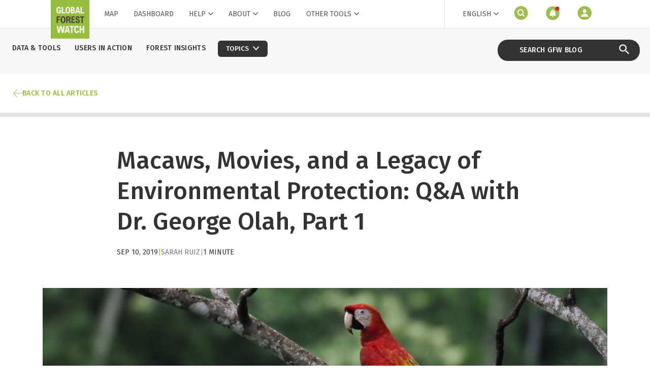

--- FILE ---
content_type: application/javascript; charset=UTF-8
request_url: https://www.globalforestwatch.org/blog/_next/static/chunks/831.e4bac21adcd79e31.js
body_size: -311
content:
"use strict";(self.webpackChunk_N_E=self.webpackChunk_N_E||[]).push([[831],{45831:function(t,e,n){n.r(e);var a=n(14763),o=n(29903);e.default=function(t){var e=t.setOpen,n=t.handleLangSelect,r=t.notifications;return(0,o.jsx)(a.Header,{relative:!0,pathname:"https://globalforestwatch.org/blog",openContactUsModal:function(){return e(!0)},afterLangSelect:n,notifications:r})}}}]);

--- FILE ---
content_type: application/javascript; charset=UTF-8
request_url: https://www.globalforestwatch.org/blog/_next/static/chunks/68-36a8fb47868d9d9e.js
body_size: 9562
content:
"use strict";(self.webpackChunk_N_E=self.webpackChunk_N_E||[]).push([[68],{81045:function(e,t,r){r.d(t,{Z:function(){return p}});var n=r(36864),i=r(67294),o=r(98751);function l(){return(l=Object.assign||function(e){for(var t=1;t<arguments.length;t++){var r=arguments[t];for(var n in r)Object.prototype.hasOwnProperty.call(r,n)&&(e[n]=r[n])}return e}).apply(this,arguments)}var a=i.createElement("path",{d:"M8.198 16.534l-.652.724L.001 8.88 7.546.5l.652.724-6.427 7.138h16.795v1.034H1.771l6.427 7.138z",fill:"#fff"}),s=function(e){return i.createElement("svg",l({width:19,height:18,viewBox:"0 0 19 18",fill:"none"},e),a)};function m(){return(m=Object.assign||function(e){for(var t=1;t<arguments.length;t++){var r=arguments[t];for(var n in r)Object.prototype.hasOwnProperty.call(r,n)&&(e[n]=r[n])}return e}).apply(this,arguments)}var c=i.createElement("path",{d:"M10.802 16.534l.652.724 7.545-8.379L11.454.5l-.652.724 6.427 7.138H.434v1.034h16.795l-6.427 7.138z",fill:"#fff"}),d=function(e){return i.createElement("svg",m({width:19,height:18,viewBox:"0 0 19 18",fill:"none"},e),c)},u=(0,r(79758).default)("div",{target:"e5ev79t0"})("align-items:center;justify-content:center;height:100%;padding:0.625rem 0;",function(e){return e.withBackground&&"\n    background-color: #333333;\n\n    .title {\n      color: white;\n      font-size: 1.625rem;\n      font-weight: 400;\n      line-height: 1.875rem;\n      letter-spacing: 0.1.5625rem;\n      text-align: left;\n      text-transform: uppercase;\n      padding-bottom: 1.5625rem;\n      padding-left: 1rem;\n      padding-top: 2.1875rem;\n    }\n    "}," .buttons{display:flex;gap:0.75rem;padding-top:0.625rem;padding-bottom:2.5rem;padding-left:1.25rem;.button{background:#97bd3d;border-radius:0.25rem;color:#ffffff;cursor:default;font-size:0.875rem;height:1.9375rem;line-height:1.25rem;text-align:center;width:1.9375rem;}svg{margin-top:0.375rem;}}.title{font-size:1.125rem;font-weight:600;line-height:1.125rem;letter-spacing:0.1.5625rem;text-align:left;text-transform:uppercase;padding-bottom:1.5625rem;padding-left:1rem;padding-top:2.1875rem;}.slider{overflow:hidden;position:relative;}.slides{display:flex;max-width:100vw;overflow-x:scroll;position:relative;scroll-behavior:smooth;scroll-snap-type:x mandatory;-ms-overflow-style:none;scrollbar-width:none;}.slides::-webkit-scrollbar{display:none;}.slide{display:flex;flex-shrink:0;margin-right:3rem;transform-origin:center center;transform:scale(1);scroll-snap-align:center;width:18.75rem;}"),h=r(29903);Math.easeInOutQuad=function(e,t,r,n){return(e/=n/2)<1?r/2*e*e+t:-r/2*(--e*(e-2)-1)+t};var g=function(e,t,r){var n=e.scrollLeft,i=0;!function o(){var l=Math.easeInOutQuad(i+=20,n,t,r);e.scrollLeft=l,i<r&&setTimeout(o,20)}()},p=function(e){var t=e.cards,r=e.withBackground,l=void 0!==r&&r,a=e.title,m=(0,i.useRef)(),c=l?"white":void 0;return(0,h.jsx)(u,{withBackground:l},(0,h.jsx)("div",{className:"title"},a),(0,h.jsx)("div",{className:"slider"},(0,h.jsx)("div",{ref:m,className:"slides"},t&&t.map(function(e){return(0,h.jsx)("div",{key:e.id,className:"slide"},(0,h.jsx)(o.Z,(0,n.Z)({textColor:c},e,{showExcerpt:!1,large:!0,imageSize:"\n                    height: ".concat(o._.MOBILE.height,";\n                ")})))}))),(0,h.jsx)("div",{className:"buttons"},(0,h.jsx)("button",{className:"button",onClick:function(){g(m.current,-300,100)}},(0,h.jsx)(s,null)),(0,h.jsx)("button",{className:"button",onClick:function(){g(m.current,300,100)}},(0,h.jsx)(d,null))))}},74068:function(e,t,r){r.d(t,{Z:function(){return e0}});var n=r(36864),i=r(8307),o=r(67294),l=r(29903),a=r(30653),s=r(11163),m=r(14763),c=r(38764),d=r(79758),u=(0,d.default)("span",{target:"eiyljfk0"})({name:"sffxhh",styles:"p{color:#aaaaaa;font-size:0.75rem;line-height:1.3125rem;display:inline-block;text-transform:uppercase;}"}),h=function(e){var t=e.caption,r=e.media_details,n=null==t?void 0:t.rendered,i=((null==r?void 0:r.image_meta)||{}).credit,o="".concat(n).concat(n&&i?" - ":"").concat(i?"<p>".concat(i,"</p>"):"");return t&&(0,l.jsx)(u,null,(0,a.default)(o))},g=r(98751),p=function(e){(0,o.useEffect)(function(){var t=document.createElement("script");return t.src=e,t.async=!0,document.body.appendChild(t),function(){document.body.removeChild(t)}},[e])},f=(0,d.default)("blockquote",{target:"e8uogdh0"})("p{font-size:1.875rem;line-height:2.8125rem;text-decoration:underline;font-style:italic;color:",m.theme.colors.darkestGrey,";margin-bottom:0;font-weight:300;}a{text-decoration:underline;}cite{font-weight:400;font-size:0.75rem;color:",m.theme.colors.grey,";}"),x={name:"18qaipm",styles:"margin-top:1.5625rem;border-color:#f0f0f0;svg{width:1.25rem;height:1.25rem;margin:0;}"},v=function(e){var t,r=e.children;return(0,l.jsx)(f,null,r,(0,l.jsx)("a",{href:"".concat("https://twitter.com/share","?text=").concat(null==r||null===(t=r[0])||void 0===t||null===(t=t.props)||void 0===t||null===(t=t.children)||void 0===t?void 0:t[0]),target:"_blank",rel:"noopener noreferrer","aria-label":"twitter"},(0,l.jsx)(m.Button,{css:x,light:!0,size:"large",round:!0},(0,l.jsx)(m.TwitterIcon,null))))},b=(0,d.default)("div",{target:"e1t6s8ak0"})("position:relative;font-size:1.125rem;line-height:2rem;color:",m.theme.colors.darkestGrey,";word-break:break-word;text-align:left;",m.theme.mediaQueries.small,"{font-size:1.25rem;line-height:2.25rem;padding-right:12rem;}*::selection{background:",m.theme.colors.green,";color:",m.theme.colors.white,";}> *,p,a{font-size:inherit;line-height:inherit;margin-bottom:2.5rem;&:last-child{margin-bottom:0;}}em,i,q,dfn{font-style:italic;}em em,em i,i em,i i,cite em,cite i{font-weight:bolder;}big{font-size:1.2em;}small{font-size:0.75em;}b,strong{font-weight:700;}ins{text-decoration:underline;}sub,sup{font-size:75%;line-height:0;position:relative;vertical-align:baseline;}sup{top:-0.5em;}sub{bottom:-0.25em;}abbr,acronym{cursor:help;}address{line-height:1.5;margin:0 0 2rem 0;}hr{display:none;height:0.125rem;display:block;width:4.0625rem;border:none;margin:0 0 2.5rem 0;background-color:",m.theme.colors.lightGrey,";}a{color:",m.theme.colors.green,";&:hover,&:focus{color:",m.theme.colors.darkGreen,";text-decoration:underline;}}h2,h3,h4{line-height:2.25rem;font-weight:500;padding-top:1.25rem;margin-bottom:1.25rem;}h2{font-size:2rem;}h3{font-size:1.5rem;}h4{font-size:1.125rem;text-transform:uppercase;}& > .attribute{color:#787878;font-style:italic;padding:0;font-size:inherit;line-height:inherit;}figure,iframe,.imagecenter,blockquote,table{margin:0;padding:0;padding-left:0;display:block;width:100%;iframe{width:100%;min-height:15.625rem;",m.theme.mediaQueries.small,"{min-height:25rem;}}}.imageright,.imageleft{margin:0;padding:0 1.25rem;display:block;margin-left:0;margin-right:0;figure{margin-left:0;margin-right:0;margin-bottom:0;}}#textbox{width:100% !important;float:right;",m.theme.mediaQueries.small,"{float:none;}}aside{width:100% !important;background-color:#f6f6f4;border:solid 0.0625rem #e5e5df;border-left-width:0.0625rem !important;padding:1.25rem !important;font-size:0.875rem !important;line-height:1.5rem !important;color:",m.theme.colors.darkGrey," !important;",m.theme.mediaQueries.medium,"{padding:1.875rem !important;width:calc(40% + (100% / 7)) !important;margin-right:calc(-100% / 7) !important;}}blockquote{margin-bottom:2.5rem;}figcaption,caption{font-size:0.75rem;line-height:1.125rem;color:",m.theme.colors.darkGrey,";padding-top:0.625rem;}img{max-width:100%;object-fit:cover;object-position:center;margin-bottom:0;display:block;height:auto;}ul,ol{margin:0 0 3rem 3rem;}ul{list-style:disc;}ul ul{list-style:circle;}ul ul ul{list-style:square;}ol{list-style:decimal;}ol ol{list-style:lower-alpha;}ol ol ol{list-style:lower-roman;}li{margin:0.5rem 0 0 2rem;}li > ul,li > ol{margin:1rem 0 0 2rem;}dt{font-weight:700;}dt + dd{margin-top:0.5rem;}dd + dt{margin-top:1.5rem;}ul,ol{margin-left:1rem;",m.theme.mediaQueries.small,"{margin-left:1.25rem;}> li{margin-bottom:1.25rem;}}table{border-left:0.0625rem solid ",m.theme.colors.lightGrey,";border-right:0.0625rem solid ",m.theme.colors.lightGrey,";border-collapse:collapse;border-spacing:0;empty-cells:show;font-size:1rem;line-height:1.1875rem;color:",m.theme.colors.darkGrey,";max-width:100%;overflow:hidden;overflow-x:auto;width:100%;}.alignleft > table{margin:0;}.alignright > table{margin:0;}th,td{border:0.0625rem solid ",m.theme.colors.lightGrey,";border-right:0;border-left:0;margin:0;overflow:visible;padding:0.625rem;white-space:pre-wrap;",m.theme.mediaQueries.small,"{padding:1.25rem;}}tr:nth-of-type(2n + 1){background-color:",m.theme.colors.lightestGrey,";}th{background-color:",m.theme.colors.lightGrey,";text-transform:uppercase;color:#777;font-size:0.875rem;th,td{padding:0.625rem 0.9375rem;",m.theme.mediaQueries.small,"{padding:0.625rem 1.25rem;}}}tr{th,td{&:first-of-type{padding-left:1.25rem;",m.theme.mediaQueries.small,"{padding-left:2.5rem;}}&:last-of-type{padding-right:1.25rem;",m.theme.mediaQueries.small,"{padding-left:2.5rem;}}}}thead{vertical-align:bottom;white-space:nowrap;}th{font-weight:600;}figure,.imagecenter{padding-top:1.25rem;margin-bottom:2.5rem;.imagecentre{padding-top:0;margin-bottom:0;}}.wp-element-caption{text-transform:uppercase;color:#aaaaaa;}.wp-block-gallery > div{margin:0;width:100%;img{height:15rem;width:100%;",m.theme.mediaQueries.small,"{height:30.375rem;}}figure{margin:0 auto !important;width:100% !important;}li{margin:0;}.slick-prev,.slick-next{top:11.25rem;background-color:#333;z-index:5;",m.theme.mediaQueries.small,"{top:13.9375rem;}&:hover{background-color:#97bd3d;}}.slick-prev{left:-0.3125rem;",m.theme.mediaQueries.medium,"{left:-0.625rem;}",m.theme.mediaQueries.large,"{left:-9.375rem;}}.slick-next{right:-0.3125rem;",m.theme.mediaQueries.medium,"{right:-0.625rem;}",m.theme.mediaQueries.large,"{right:-9.375rem;}}}"),j=function(e){var t=e.children,r=e.align;return(0,l.jsx)(b,{align:r},(0,a.default)(t,{transform:function(e){if("ul"===e.name&&(null==e?void 0:e.attribs.class)==="blocks-gallery-grid")return(0,l.jsx)(m.Carousel,{settings:{slidesToShow:1,slidesToScroll:1,lazyLoad:!1,infinite:!0,focusOnSelect:!0}},e.children.map(a.convertNodeToElement));if("blockquote"===e.name)return(0,l.jsx)(v,null,e.children.map(a.convertNodeToElement));if((null==e?void 0:e.name)==="script"){var t;p(null==e||null===(t=e.attribs)||void 0===t?void 0:t.src)}return""}}))},w=r(81045),y=r(69799),k=(0,d.default)("div",{target:"ea8u0dn0"})({name:"3t135y",styles:"height:0.5rem;background:#e5e5df;width:100%;z-index:99;"}),O=(0,d.default)("div",{target:"ea8u0dn1"})({name:"1dkosup",styles:"height:0.5rem;border-radius:0 0.125rem 0 0;background:#97bd3d;"}),z=function(){var e=(0,o.useState)(0),t=e[0],r=e[1],n=function(){var e=document.documentElement;r((e.scrollTop||document.body.scrollTop)/((e.scrollHeight||document.body.scrollHeight)-e.clientHeight)*100)};return(0,o.useEffect)(function(){return window.addEventListener("scroll",n),function(){return window.removeEventListener("scroll",n)}}),(0,l.jsx)(k,null,(0,l.jsx)(O,{css:(0,l.css)("width:",t,"%;")}))},C=r(70410),Q=r(41664),_=r.n(Q),R=(0,d.default)("ul",{target:"e1wny3lq0"})("position:relative;display:flex;flex-direction:column;width:100%;max-height:22.5rem;border:solid 0.0625rem ",m.theme.colors.grey,";border-top:none;padding:0 1rem;background-color:",m.theme.colors.white,";overflow-y:scroll;-ms-overflow-style:none;scrollbar-width:none;",m.theme.mediaQueries.small,"{padding:0 1rem;}"),E=(0,d.default)("li",{target:"e1wny3lq1"})("width:100%;button{color:",m.theme.colors.grey,";padding:0.75rem 0;width:100%;display:block;font-size:1rem;text-align:left;&:hover{color:",m.theme.colors.darkGrey,";}",function(e){return e.selected&&"\n      color: ".concat(m.theme.colors.darkestGrey,";\n    ")},"}b{color:",m.theme.colors.darkestGrey,";}"),G=(0,d.default)("div",{target:"e1wny3lq2"})("width:4.0625rem;height:0.125rem;background-color:",m.theme.colors.lightGrey,";margin:0.9375rem 0;"),P=function(e){var t=e.loading,r=e.items,n=void 0===r?[]:r,i=e.onClickResult,s=e.selected,c=e.showCount;return(0,l.jsx)(R,null,t&&(0,l.jsx)(m.Loader,null),!!(null!=n&&n.length)&&(null==n?void 0:n.map(function(e){var t=(0,C.O9)(null==e?void 0:e.name);return e&&(0,l.jsx)(E,{key:e.id||e.name,selected:e.id===s},"divider"===e.name?(0,l.jsx)(G,null):(0,l.jsx)(o.Fragment,null,e.link?(0,l.jsx)(_(),{href:e.link},(0,l.jsx)("button",{onClick:i},(0,a.default)("".concat(t).concat(c?" (".concat(e.count,")"):"")))):(0,l.jsx)("button",{onClick:e.onClick},(0,a.default)("".concat(t).concat(c?" (".concat(e.count,")"):"")))))})))},S=(0,d.default)("div",{target:"e1iuh8tx0"})("height:3.75rem;width:100%;cursor:pointer;position:relative;z-index:3;",m.theme.mediaQueries.small,"{height:5rem;}"),L=(0,d.default)("div",{target:"e1iuh8tx1"})("display:flex;align-items:center;justify-content:space-between;width:100%;height:3.75rem;font-size:1.875rem;line-height:2.375rem;font-weight:300;color:",m.theme.colors.darkestGrey,";",function(e){return e.withDivider&&"\n      border-bottom: solid 0.0625rem ".concat(m.theme.colors.grey,";\n    ")}," span{white-space:nowrap;overflow:hidden;text-overflow:ellipsis;}.title{color:#333333;font-size:1.125rem;font-weight:600;line-height:1.125rem;letter-spacing:0.016rem;text-align:center;text-transform:uppercase;}",m.theme.mediaQueries.small,"{height:5rem;font-size:3rem;line-height:3.75rem;}"),N=(0,d.default)(m.ArrowIcon,{target:"e1iuh8tx2"})("min-width:0.9375rem;min-height:0.9375rem;height:0.9375rem;transition:all 0.2s ease-in-out;margin-left:0.625rem;",function(e){return e.open&&"\n    transform: rotate(180deg);\n  "},""),D=function(e){var t=e.selected,r=e.items,n=e.placeholder,i=e.withDivider,a=(0,o.useState)(!1),s=a[0],m=a[1],c=(0,o.useRef)(null),d=r&&!!r.length&&r.find(function(e){return e&&e.id===t}),u=d&&d.name,h=function(e){c.current.contains(e.target)||m(!1)};return(0,o.useEffect)(function(){return document.addEventListener("mousedown",h),function(){document.removeEventListener("mousedown",h)}},[]),(0,l.jsx)(S,{ref:c},(0,l.jsx)(L,{withDivider:void 0===i||i,onClick:function(){return m(!s)}},u&&(0,l.jsx)("span",{className:"title"},u),!u&&(0,l.jsx)("span",{className:"title"},void 0===n?"":n),(0,l.jsx)(N,{open:s})),s&&(0,l.jsx)(P,{items:r,selected:t,onClickResult:function(){return m(!1)},showCount:null==r?void 0:r.some(function(e){return!!e.count})}))},I=r(39528),Z=r(28049),B=(0,d.default)("div",{target:"e1k8p8rd0"})("margin-bottom:1.25rem;",m.theme.mediaQueries.small,"{margin-bottom:2.5rem;}"),M=(0,d.default)("div",{target:"e1k8p8rd1"})("color:",m.theme.colors.mediumGrey,";font-size:0.875rem;line-height:1.3125rem;margin-bottom:0.625rem;display:flex;flex-direction:column;width:100%;",m.theme.mediaQueries.small,"{margin-bottom:1.25rem;}a{color:",m.theme.colors.mediumGrey,";&:hover{color:",m.theme.colors.darkestGrey,";text-decoration:underline;}}ul > li{text-align:center;",m.theme.mediaQueries.small,"{text-align:left;}}.title{color:#333333;font-size:1.125rem;font-weight:600;line-height:1.125rem;letter-spacing:0.016rem;text-align:center;text-transform:uppercase;",m.theme.mediaQueries.small,"{text-align:left;}}.link{color:#97bd3d;font-size:0.875rem;font-weight:500;line-height:0.875rem;letter-spacing:0.016rem;text-transform:uppercase;cursor:pointer;",m.theme.mediaQueries.small,"{text-align:left;}}.content{margin-top:0.75rem;}"),q=function(e){var t=e.categories,r=e.tags,n=e.children;return(0,l.jsx)(B,null,n&&(0,l.jsx)(M,null,n),(0,l.jsx)(M,null,(0,l.jsx)("div",{className:"title"},"Category"),(0,l.jsx)("div",{className:"content"},(0,l.jsx)("ul",null,t&&t.length>0&&t.map(function(e,t){return(0,l.jsx)("li",{key:t},(0,l.jsx)(_(),{key:e.id,href:"/category-and-topics/?category=".concat(e.slug)},(0,l.jsx)("span",{className:"link",dangerouslySetInnerHTML:{__html:e.name}})))})))),(0,l.jsx)(M,null,(0,l.jsx)("div",{className:"title"},"Topics"),(0,l.jsx)("div",{className:"content"},(0,l.jsx)("ul",null,(void 0===r?[]:r).map(function(e,t){return(0,l.jsx)("li",{key:t},(0,l.jsx)(_(),{key:e.id,href:"/category-and-topics/?topic=".concat(e.slug)},(0,l.jsx)("span",{className:"link",dangerouslySetInnerHTML:{__html:e.name}})))})))))},T=r(83298);function F(){return(F=Object.assign||function(e){for(var t=1;t<arguments.length;t++){var r=arguments[t];for(var n in r)Object.prototype.hasOwnProperty.call(r,n)&&(e[n]=r[n])}return e}).apply(this,arguments)}var H=o.createElement("path",{fillRule:"evenodd",clipRule:"evenodd",d:"M15.423 0c8.278 0 15 6.721 15 15s-6.721 15-15 15-15-6.721-15-15 6.721-15 15-15zm0 5.625c-2.546 0-2.865.01-3.865.057-1 .045-1.68.204-2.276.435a4.793 4.793 0 00-2.74 2.742c-.231.597-.39 1.278-.435 2.276-.045.998-.057 1.319-.057 3.865 0 2.546.011 2.865.057 3.865s.201 1.682.435 2.276a4.796 4.796 0 002.743 2.742c.597.231 1.277.39 2.275.435.998.046 1.32.057 3.865.057 2.547 0 2.866-.01 3.866-.057 1-.045 1.68-.204 2.275-.435a4.796 4.796 0 002.742-2.742c.232-.597.39-1.278.436-2.276.045-.998.056-1.319.056-3.865 0-2.546-.01-2.865-.056-3.865s-.204-1.68-.436-2.276a4.793 4.793 0 00-2.744-2.74c-.597-.231-1.278-.39-2.276-.435-.998-.046-1.319-.06-3.865-.06zm0 1.691c2.503 0 2.8.01 3.788.055.914.041 1.41.194 1.742.323a3.106 3.106 0 011.78 1.78c.128.33.28.825.322 1.74.045.99.054 1.285.054 3.789 0 2.503-.009 2.8-.054 3.788-.042.915-.194 1.41-.323 1.742a3.106 3.106 0 01-1.78 1.78c-.33.128-.826.28-1.74.322-.99.045-1.286.055-3.79.055-2.503 0-2.8-.01-3.788-.055-.914-.042-1.41-.194-1.741-.323a3.105 3.105 0 01-1.78-1.78c-.128-.333-.277-.83-.321-1.743-.045-.99-.055-1.286-.055-3.789 0-2.504.01-2.8.055-3.789.044-.912.193-1.41.322-1.74a3.106 3.106 0 011.78-1.78c.33-.128.826-.28 1.741-.322.988-.045 1.284-.056 3.788-.056v.003zm0 2.872a4.814 4.814 0 10-.002 9.627 4.814 4.814 0 00.002-9.627zm0 7.939a3.124 3.124 0 110-6.245 3.124 3.124 0 010 6.243v.002zm6.13-8.13a1.125 1.125 0 110-.001v.002z",fill:"#97BD3D"}),V=function(e){return o.createElement("svg",F({width:31,height:30,viewBox:"0 0 31 30",fill:"none"},e),H)};function A(){return(A=Object.assign||function(e){for(var t=1;t<arguments.length;t++){var r=arguments[t];for(var n in r)Object.prototype.hasOwnProperty.call(r,n)&&(e[n]=r[n])}return e}).apply(this,arguments)}var U=o.createElement("path",{fillRule:"evenodd",clipRule:"evenodd",d:"M15.923 0c8.554 0 15.5 6.721 15.5 15s-6.946 15-15.5 15c-8.555 0-15.5-6.721-15.5-15s6.945-15 15.5-15zm-2.73 22.978c6.859 0 10.609-5.5 10.609-10.267 0-.157 0-.315-.008-.464a7.513 7.513 0 001.864-1.87 7.745 7.745 0 01-2.142.568 3.627 3.627 0 001.639-1.998 7.694 7.694 0 01-2.365.876 3.763 3.763 0 00-1.905-1.05c-.73-.158-1.49-.1-2.186.166a3.712 3.712 0 00-1.712 1.326 3.53 3.53 0 00-.646 2.027c-.002.278.033.554.103.823a10.853 10.853 0 01-4.258-1.093 10.52 10.52 0 01-3.429-2.678 3.505 3.505 0 00-.405 2.628 3.608 3.608 0 001.565 2.184 3.76 3.76 0 01-1.686-.448v.045c0 .832.298 1.64.843 2.284a3.754 3.754 0 002.145 1.254 3.82 3.82 0 01-1.686.06c.237.717.7 1.345 1.324 1.794.624.45 1.378.7 2.156.713A7.658 7.658 0 018.381 21.4a7.048 7.048 0 01-.89-.05 10.644 10.644 0 005.7 1.632l.002-.004z",fill:"#97BD3D"}),X=function(e){return o.createElement("svg",A({width:32,height:30,viewBox:"0 0 32 30",fill:"none"},e),U)};function W(){return(W=Object.assign||function(e){for(var t=1;t<arguments.length;t++){var r=arguments[t];for(var n in r)Object.prototype.hasOwnProperty.call(r,n)&&(e[n]=r[n])}return e}).apply(this,arguments)}var J=o.createElement("path",{d:"M31.423 15.092C31.423 6.757 24.483 0 15.923 0 7.363 0 .423 6.757.423 15.092.423 22.624 6.09 28.868 13.5 30V19.454H9.566v-4.362H13.5v-3.325c0-3.783 2.313-5.872 5.854-5.872 1.697 0 3.47.295 3.47.295v3.714h-1.953c-1.926 0-2.526 1.163-2.526 2.357v2.83h4.299l-.688 4.363h-3.612V30c7.41-1.132 13.078-7.376 13.078-14.908z",fill:"#97BD3D"}),Y=function(e){return o.createElement("svg",W({width:32,height:30,viewBox:"0 0 32 30",fill:"none"},e),J)},K=(0,d.default)("div",{target:"eu8izog0"})("display:flex;flex-direction:row;justify-content:center;margin-bottom:3rem;",m.theme.mediaQueries.small,"{margin-left:-1.6rem;}> a,> button{margin:0.5rem;}");(0,d.default)("span",{target:"eu8izog1"})("font-size:1rem;line-height:1.5;color:#777;display:none;",m.theme.mediaQueries.small,"{display:block;}");var $=function(e){var t=e.url,r=e.title;return(0,l.jsx)(K,null,(0,l.jsx)("a",{href:"https://www.instagram.com/globalforests",target:"_blank",rel:"noopener noreferrer","aria-label":"instagram"},(0,l.jsx)("button",{onClick:function(){return(0,T.L9)({category:"Share",label:"User goaes to GFW Intagram profile",action:"Instagram"})}},(0,l.jsx)(V,null))),(0,l.jsx)("a",{href:"".concat("https://twitter.com/share","?url=").concat(t,"&text=").concat(r),target:"_blank",rel:"noopener noreferrer","aria-label":"X"},(0,l.jsx)("button",{onClick:function(){return(0,T.L9)({category:"Share",label:"User shares a blog post",action:"X"})}},(0,l.jsx)(X,null))),(0,l.jsx)("a",{href:"".concat("https://www.facebook.com/sharer/sharer.php?u=").concat(t),target:"_blank",rel:"noopener noreferrer","aria-label":"facebook"},(0,l.jsx)("button",{onClick:function(){return(0,T.L9)({category:"Share",label:"User shares a blog post",action:"Facebook"})}},(0,l.jsx)(Y,null))))},ee=r(76687),et=r(50029),er=r(87757),en=r.n(er),ei=r(77113),eo=r(4730),el=(0,d.default)("div",{target:"enwf3k60"})("display:flex;justify-content:space-between;background-color:",m.theme.colors.white,";padding:1.25rem 0;"),ea=(0,d.default)("h6",{target:"enwf3k61"})("font-size:1rem;color:",m.theme.colors.darkestGrey,";font-weight:500;margin-bottom:0.625rem;"),es=(0,d.default)("span",{target:"enwf3k62"})("display:block;font-size:0.75rem;color:",m.theme.colors.darkGrey,";"),em=(0,d.default)("div",{target:"enwf3k63"})("font-size:1rem;line-height:1.75rem;color:",m.theme.colors.darkGrey,";margin-bottom:3.75rem;"),ec=function(e){var t=e.author_name,r=e.date,n=e.content,i=e.isLast,s=e.onClickReply,c=(0,I.Z)(r,"PP: mmbbbb");return(0,l.jsx)(o.Fragment,null,(0,l.jsx)(m.Column,null,(0,l.jsx)(el,null,(0,l.jsx)("div",null,(0,l.jsx)(ea,null,t),c&&(0,l.jsx)(es,{className:"notranslate"},c)),(0,l.jsx)(m.Button,{size:"small",light:!0,onClick:s},"reply"))),(0,l.jsx)(m.Column,{width:[1/8],css:(0,l.css)(i&&"\n            background-color: white;\n          ","")}),(0,l.jsx)(m.Column,{width:[7/8],css:(0,l.css)(i&&"\n            background-color: white;\n          ","")},(0,l.jsx)(em,null,(0,a.default)(n))))},ed=r(9669),eu=function(e){var t=e.postId,r=e.name,n=e.email,o=e.comment,l=e.parent;(0,ed.post)("".concat("https://content.globalforestwatch.org/wp-json").concat("/wp/v2/comments"),{post:t,author_name:r,author_email:n,content:o,parent:l}).then(function(){}).catch(function(e){var t=(e.response&&e.response.data).errors;return(0,i.Z)({},m.FORM_ERROR,t&&e.length&&t[0].detail||"Service unavailable")})},eh=(0,d.default)("h5",{target:"e1n46w3r0"})("font-size:1.125rem;line-height:1.5rem;color:",m.theme.colors.darkesGrey,";text-transform:uppercase;margin-bottom:1.875rem;"),eg=(0,d.default)("p",{target:"e1n46w3r1"})("display:flex;justify-content:center;padding:1.875rem 1rem;color:",m.theme.colors.darkGrey,";i{font-style:italic;}"),ep=(0,d.default)("div",{target:"e1n46w3r2"})({name:"181yt5l",styles:"margin-top:-0.625rem;.label{label{display:none;}}"});function ef(e,t){var r=Object.keys(e);if(Object.getOwnPropertySymbols){var n=Object.getOwnPropertySymbols(e);t&&(n=n.filter(function(t){return Object.getOwnPropertyDescriptor(e,t).enumerable})),r.push.apply(r,n)}return r}function ex(e){for(var t=1;t<arguments.length;t++){var r=null!=arguments[t]?arguments[t]:{};t%2?ef(Object(r),!0).forEach(function(t){(0,i.Z)(e,t,r[t])}):Object.getOwnPropertyDescriptors?Object.defineProperties(e,Object.getOwnPropertyDescriptors(r)):ef(Object(r)).forEach(function(t){Object.defineProperty(e,t,Object.getOwnPropertyDescriptor(r,t))})}return e}var ev=function(e){var t=e.title,r=e.postId,n=e.parent;return(0,l.jsx)(m.Form,{onSubmit:function(e){return eu(ex(ex({},e),{},{postId:r,parent:n}))},initialValues:{agree:["agree"]}},function(e){var r=e.handleSubmit,n=e.submitting;return e.submitSucceeded?(0,l.jsx)(eg,null,(0,l.jsx)("i",null,"Your comment is awaiting moderation.")):(0,l.jsx)(o.Fragment,null,n&&(0,l.jsx)(m.Loader,null),t&&(0,l.jsx)(eh,null,t),(0,l.jsx)(m.Row,{nested:!0},(0,l.jsx)(m.Column,{width:[0,1/8]}),(0,l.jsx)(m.Column,{width:[1,7/8]},(0,l.jsx)("form",{onSubmit:r},(0,l.jsx)(m.Input,{name:"comment",label:"Comment",type:"textarea",required:!0}),(0,l.jsx)(m.Input,{name:"email",label:"email",required:!0}),(0,l.jsx)(m.Input,{name:"name",label:"name",required:!0}),(0,l.jsx)(ep,null,(0,l.jsx)(m.Checkbox,{name:"agree",options:[{label:"I have read and agree to GFW's privacy policy",value:"agree"}],required:!0})),(0,l.jsx)(m.Submit,{submitting:n},"post comment")))))})},eb=(0,d.default)(m.Row,{target:"e11vj5ly0"})({name:"1w48yys",styles:"position:relative;> div{z-index:2;}"}),ej=(0,d.default)("div",{target:"e11vj5ly1"})("width:100%;border-top:solid 0.0625rem ",m.theme.colors.lightGrey,";padding-bottom:2.8125rem;background-color:",m.theme.colors.white,";"),ew=(0,d.default)("div",{target:"e11vj5ly2"})("position:absolute;left:9%;height:100%;border-left:solid 0.0625rem ",m.theme.colors.lightGrey,";");(0,d.default)("div",{target:"e11vj5ly3"})("width:100%;height:100%;background-color:",m.theme.colors.white,";");var ey=["childComments"],ek={name:"oo7veu",styles:"scroll-margin:9.375rem;"},eO={name:"1euv2mi",styles:"margin-bottom:3.75rem;"},ez=function(e){var t=e.childComments,r=(0,eo.Z)(e,ey),i=(0,o.useState)(!1),a=i[0],s=i[1],c=(0,o.useRef)(null),d=function(){c.current.scrollIntoView({behavior:"smooth"}),s(!0)};return(0,l.jsx)(eb,{nested:!0},t&&(0,l.jsx)(ew,null),(0,l.jsx)(ec,(0,n.Z)({},r,{onClickReply:d})),t&&t.map(function(e,r){return(0,l.jsx)(ec,(0,n.Z)({key:e.id,onClickReply:d},e,{isLast:r===t.length-1}))}),(0,l.jsx)(m.Column,{css:(0,l.css)("background-color:",m.theme.colors.white,";")},(0,l.jsx)(m.Row,{nested:!0},(0,l.jsx)("div",{ref:c,css:ek}),a&&(0,l.jsx)(m.Column,{css:eO},(0,l.jsx)(ev,{parent:r.id,postId:r.postId,title:"post a reply"})))),(0,l.jsx)(m.Column,null,(0,l.jsx)(ej,null)))},eC=(0,d.default)("div",{target:"ek4ey540"})({name:"1np6c5c",styles:"width:100%;min-height:18.75rem;margin-bottom:5rem;position:relative;"}),eQ=(0,d.default)("h5",{target:"ek4ey541"})("font-size:1.125rem;line-height:1.5rem;color:",m.theme.colors.darkesGrey,";text-transform:uppercase;margin-bottom:1.875rem;");function e_(e,t){var r=Object.keys(e);if(Object.getOwnPropertySymbols){var n=Object.getOwnPropertySymbols(e);t&&(n=n.filter(function(t){return Object.getOwnPropertyDescriptor(e,t).enumerable})),r.push.apply(r,n)}return r}function eR(e){for(var t=1;t<arguments.length;t++){var r=null!=arguments[t]?arguments[t]:{};t%2?e_(Object(r),!0).forEach(function(t){(0,i.Z)(e,t,r[t])}):Object.getOwnPropertyDescriptors?Object.defineProperties(e,Object.getOwnPropertyDescriptors(r)):e_(Object(r)).forEach(function(t){Object.defineProperty(e,t,Object.getOwnPropertyDescriptor(r,t))})}return e}var eE=function e(t,r){if(!(null!=r&&r.parent))return null==r?void 0:r.id;var n=t.find(function(e){return e.id===(null==r?void 0:r.parent)});return null!=n&&n.parent?e(t,n):n.id},eG=function(e){var t=e.id,r=e.comment_status,a=(0,o.useState)([]),s=a[0],c=a[1],d=(0,o.useState)(!0),u=d[0],h=d[1];(0,o.useEffect)(function(){var e;(e=(0,et.Z)(en().mark(function e(){var r;return en().wrap(function(e){for(;;)switch(e.prev=e.next){case 0:return h(!0),e.next=3,(0,ei.pd)({type:"comments",params:{post:t,orderby:"date",order:"asc",per_page:100,status:"approve"}});case 3:c(null==(r=e.sent)?void 0:r.posts),h(!1);case 6:case"end":return e.stop()}},e)})),function(){return e.apply(this,arguments)})()},[]);var g=s.reduce(function(e,t){var r,n=eE(s,t);return null!=t&&t.parent?eR(eR({},e),{},(0,i.Z)({},n,eR(eR({},e[n]),{},{childComments:[].concat((0,ee.Z)((null==e||null===(r=e[n])||void 0===r?void 0:r.childComments)||[]),[t])}))):eR(eR({},e),{},(0,i.Z)({},t.id,t))},{}),p="There ".concat(s.length>1?"are":"is"," {commentCount} comments for this article");return(0,l.jsx)(eC,null,u?(0,l.jsx)(m.Loader,{message:"fetching comments..."}):(0,l.jsx)(o.Fragment,null,(0,l.jsx)(eQ,null,(0,C.O9)(p,{commentCount:s.length||0})),g&&Object.values(g).map(function(e){return(0,l.jsx)(ez,(0,n.Z)({key:e.id},e,{postId:t}))}),"closed"!==r&&(0,l.jsx)(ev,{title:"Post a comment",postId:t})))},eP=r(91729),eS=r(86238),eL=(0,d.default)("div",{target:"etyupv60"})("width:100%;min-height:31.25rem;.subtitle{align-items:baseline;display:flex;gap:0.3125rem;font-size:0.75rem;font-weight:400;letter-spacing:0.1.5625rem;line-height:0.875rem;text-align:left;text-transform:uppercase;",m.theme.mediaQueries.small,"{font-size:0.875rem;font-weight:400;letter-spacing:0.1.5625rem;line-height:0.875rem;}.pipe{color:#97bd3d;}}"),eN=(0,d.default)("div",{target:"etyupv61"})("display:block;padding:0 1rem;",m.theme.mediaQueries.small,"{display:none;}");(0,d.default)(m.Column,{target:"etyupv62"})("margin-bottom:1.5625rem !important;",m.theme.mediaQueries.small,"{margin-bottom:2.5rem !important;}"),(0,d.default)(eS.Z,{target:"etyupv63"})("margin-top:-1.25rem;",m.theme.mediaQueries.small,"{margin-top:-1.875rem;}",function(e){return e.open&&"\n    position: absolute;\n    left: 0;\n    right: 0;\n    top: -1.25rem;\n    max-width: 111.25rem;\n    padding: 0 1rem;\n    margin: 0 auto;\n\n    ".concat(m.theme.mediaQueries.small," {\n      padding: 0 1.25rem;\n      top: 0;\n    }\n  ")},"");var eD=(0,d.default)("div",{target:"etyupv64"})("margin:0 auto;height:15rem;margin-bottom:0.625rem;padding:0 1rem;",m.theme.mediaQueries.small,"{min-height:28rem;padding:0 5.25rem;max-width:85rem;}"),eI=(0,d.default)("h1",{target:"etyupv65"})("color:",m.theme.colors.darkestGrey,";margin-bottom:0.9375rem;font-size:1.625rem;font-weight:500;line-height:1.875rem;letter-spacing:0.1.5625rem;text-align:left;",m.theme.mediaQueries.small,"{margin-bottom:1.25rem;font-size:3rem;font-weight:500;line-height:3.75rem;letter-spacing:0.1.5625rem;text-align:left;}"),eZ=(0,d.default)("div",{target:"etyupv66"})("padding:0 5rem;",m.theme.mediaQueries.small,"{display:none;}"),eB=(0,d.default)("div",{target:"etyupv67"})("display:none;",m.theme.mediaQueries.small,"{display:block;max-width:13rem;padding-left:2rem;}"),eM=(0,d.default)("h2",{target:"etyupv68"})("font-size:1.125rem;color:",m.theme.colors.darkestGrey,";margin-bottom:3.125rem;text-transform:uppercase;font-weight:500;");(0,d.default)("div",{target:"etyupv69"})("border-top:0.0625rem solid ",m.theme.colors.lightGrey,";margin-top:2.5rem;margin-bottom:2.5rem;",m.theme.mediaQueries.small,"{margin-top:5rem;margin-bottom:5rem;}");var eq=(0,d.default)("div",{target:"etyupv610"})("background-color:#333333;display:none;min-height:49.0625rem;margin:3.125rem 0;width:100%;",m.theme.mediaQueries.small,"{display:flex;}"),eT=(0,d.default)(m.Row,{target:"etyupv611"})("margin-bottom:1.25rem !important;",m.theme.mediaQueries.small,"{margin-bottom:2.5rem !important;max-width:77rem;}");function eF(e,t){var r=Object.keys(e);if(Object.getOwnPropertySymbols){var n=Object.getOwnPropertySymbols(e);t&&(n=n.filter(function(t){return Object.getOwnPropertyDescriptor(e,t).enumerable})),r.push.apply(r,n)}return r}function eH(e){for(var t=1;t<arguments.length;t++){var r=null!=arguments[t]?arguments[t]:{};t%2?eF(Object(r),!0).forEach(function(t){(0,i.Z)(e,t,r[t])}):Object.getOwnPropertyDescriptors?Object.defineProperties(e,Object.getOwnPropertyDescriptors(r)):eF(Object(r)).forEach(function(t){Object.defineProperty(e,t,Object.getOwnPropertyDescriptor(r,t))})}return e}var eV={en_US:"Read in english",es_MX:"Leerlo en espa\xf1ol",pt_BR:"Leia em portugues",zh_CN:"用中文閱讀",fr_FR:"Lire en fran\xe7ais",id_ID:"Baca dalam bahasa indonesia"},eA={name:"zaagwd",styles:"margin-top:-1.35rem;padding:0 !important;"},eU={name:"e0tkto",styles:"max-width:90rem;"},eX={name:"e0tkto",styles:"max-width:90rem;"},eW={name:"e0tkto",styles:"max-width:90rem;"},eJ={name:"1is75cj",styles:"padding:1.25rem 0;"},eY={name:"og1q9u",styles:"color:white;font-size:3rem;font-weight:400;line-height:3rem;letter-spacing:0.1.5625rem;text-align:center;text-transform:capitalize;padding-top:1.875rem;"},eK={name:"s3be6e",styles:"margin-bottom:2.5rem !important;"},e$={name:"oo7veu",styles:"scroll-margin:9.375rem;"},e0=function(e){var t,r,i,d,u,p=e.post,f=e.preview,x=e.relatedPosts,v=e.guestAuthors,b=e.categories,k=e.topics,O=p||{},C=O.featured_media,Q=O.date,_=(0,s.useRouter)(),R=(0,I.Z)(Q,null==p?void 0:p.locale),E=(0,Z.Z)({yoastHeadJson:p.yoast_head_json,wpLocale:null==p?void 0:p.locale,overridenReadTime:null===(r=p.acf)||void 0===r?void 0:r.manual_read_time}),G=(0,o.useRef)(null),P=(null==p||null===(i=p.acf)||void 0===i||null===(i=i.guest_authors)||void 0===i?void 0:i.length)>0&&(null==p||null===(d=p.acf)||void 0===d||null===(d=d.guest_authors)||void 0===d?void 0:d.map(function(e){var t;return{name:e.post_title,link:null==e||null===(t=e.acf)||void 0===t?void 0:t.profile_link}})),S=v&&(null==v?void 0:v.map(function(e){var t;return{name:e.post_title,link:null==e||null===(t=e.acf)||void 0===t?void 0:t.profile_link}})),L=[];P.length>0&&(L=P),S.length>0&&(L=S);var N=(null==p||null===(u=p.translations_posts)||void 0===u||null===(u=u.filter(function(e){return(null==e?void 0:e.locale)&&(null==e?void 0:e.locale)!==(null==p?void 0:p.locale)}))||void 0===u?void 0:u.map(function(e){return eH(eH({},e),{},{text:eV[e.locale]})})).map(function(e){return eH(eH({},e),{},{name:e.text})});return(0,l.jsx)(eL,null,(0,l.jsx)(m.Row,{css:(0,l.css)("width:100%;max-width:90rem !important;z-index:10;",m.theme.mediaQueries.small,"{margin-top:3.1rem;}")},(0,l.jsx)(m.Column,{css:(0,l.css)("display:block;height:12rem;background-color:#f7f7f7;padding:2rem 0;",m.theme.mediaQueries.small,"{display:none;}")},(0,l.jsx)(eP.LB,{categories:b,topics:k})),(0,l.jsx)(m.Column,{css:eA},(0,l.jsx)(m.Row,{css:eU},(0,l.jsx)(eP.B5,{categories:b,topics:k})))),(0,l.jsx)(m.Row,{css:(0,l.css)(m.theme.mediaQueries.small,"{max-width:90rem;}position:sticky;top:3.45rem;z-index:9;")},(0,l.jsx)(m.Row,{css:(0,l.css)("display:flex;max-width:90rem;width:100%;z-index:4;background:white;",m.theme.mediaQueries.small,"{margin-top:0rem;}")},(0,l.jsx)(y.Z,{handleClick:function(){return _.push("/")},title:"back to all articles"}))),(0,l.jsx)(m.Row,{css:(0,l.css)(m.theme.mediaQueries.small,"{max-width:90rem;top:8.2rem;}position:sticky;top:7.87rem;z-index:9;")},(0,l.jsx)(m.Row,{css:(0,l.css)("width:100%;max-width:90rem;z-index:4;",m.theme.mediaQueries.small,"{margin-top:0;}")},(0,l.jsx)(z,null))),(0,l.jsx)(m.Row,{css:(0,l.css)("padding:0 1rem;margin-top:1rem;",m.theme.mediaQueries.small,"{padding:2.5rem 9.375rem;}")},(0,l.jsx)(eI,{className:"notranslate"},(0,a.default)(p.title)),(0,l.jsx)("div",{className:"subtitle"},(0,l.jsx)("span",{className:"notranslate"},R),(0,l.jsx)("span",{className:"pipe"},"|"),(0,l.jsx)("span",null,(null===(t=L)||void 0===t?void 0:t.length)>0&&(0,l.jsx)(M,null,(0,l.jsx)("div",null,L.map(function(e,t){var r=t===L.length-1,n=L.length>2,i=t===L.length-2;return(0,l.jsx)("span",{key:e.name},e.link?(0,l.jsx)("a",{href:e.link,target:"_blank",rel:"noopener noreferrer"},e.name):(0,l.jsx)("span",null,e.name),!r&&(0,l.jsx)(o.Fragment,null,!n||n&&i?(0,l.jsx)("span",null," and "):(0,l.jsx)("span",null,", ")))})))),E&&(0,l.jsx)(o.Fragment,null,(0,l.jsx)("span",{className:"pipe"},"|"),(0,l.jsx)("span",{className:"notranslate"},E)))),0!==N.length&&(0,l.jsx)(m.Row,null,(0,l.jsx)(eN,null,(0,l.jsx)(D,{items:N,placeholder:"Languages",withDivider:!1}))),!!C&&(0,l.jsx)(o.Fragment,null,(0,l.jsx)(eD,null,(0,l.jsx)(c.Z,C)),(0,l.jsx)(eT,null,(0,l.jsx)(m.Column,null,(0,l.jsx)(h,C)))),(0,l.jsx)(m.Row,{css:eX},(0,l.jsx)(m.Column,{width:[1,.2]},(0,l.jsx)(eB,null,(0,l.jsx)(q,{categories:p.categories,tags:p.tags},0!==N.length&&(0,l.jsx)(D,{items:N,placeholder:"Languages",withDivider:!1})),(0,l.jsx)($,{url:"https://blog.globalforestwatch.org".concat(p.link),title:p.title,scrollToComment:function(){return G.current.scrollIntoView({behavior:"smooth"})}}))),(0,l.jsx)(m.Column,{width:[1,3/4]},(0,l.jsx)(j,{className:"notranslate"},p.content),(0,l.jsx)(eZ,null,(0,l.jsx)(q,{categories:p.categories,tags:p.tags}),(0,l.jsx)($,{url:"https://blog.globalforestwatch.org".concat(p.link),title:p.title,scrollToComment:function(){return G.current.scrollIntoView({behavior:"smooth"})}})))),(0,l.jsx)(m.Row,{css:eW},(0,l.jsx)(eq,null,(0,l.jsx)(m.Row,{css:eJ},(0,l.jsx)(m.Column,null,(0,l.jsx)(eM,{css:eY},"Explore More Articles")),x&&x.map(function(e){return(0,l.jsx)(m.Column,{width:[1,.5,1/3],css:eK,key:null==e?void 0:e.id},(0,l.jsx)(g.Z,(0,n.Z)({},e,{isVerticalList:!0,fontSize:"1.6rem",textColor:"white",imageSize:"\n                        height: ".concat(g._.MEDIUM.height,";\n                      }\n                    ")})))})))),(0,l.jsx)(m.Row,{css:(0,l.css)(m.theme.mediaQueries.small,"{display:none;}")},(0,l.jsx)(w.Z,{cards:x,title:"Explore More Articles",withBackground:!0})),!f&&(0,l.jsx)(o.Fragment,null,(0,l.jsx)(m.Row,{css:(0,l.css)("scroll-margin:9.375rem;padding:2.5rem 0;",m.theme.mediaQueries.small,"{padding:0;}")},(0,l.jsx)("div",{ref:G,css:e$}),(0,l.jsx)(m.Column,{width:[0,1/12,1/6]}),(0,l.jsx)(m.Column,{width:[1,5/6,2/3]},(0,l.jsx)(eG,p)))))}}}]);